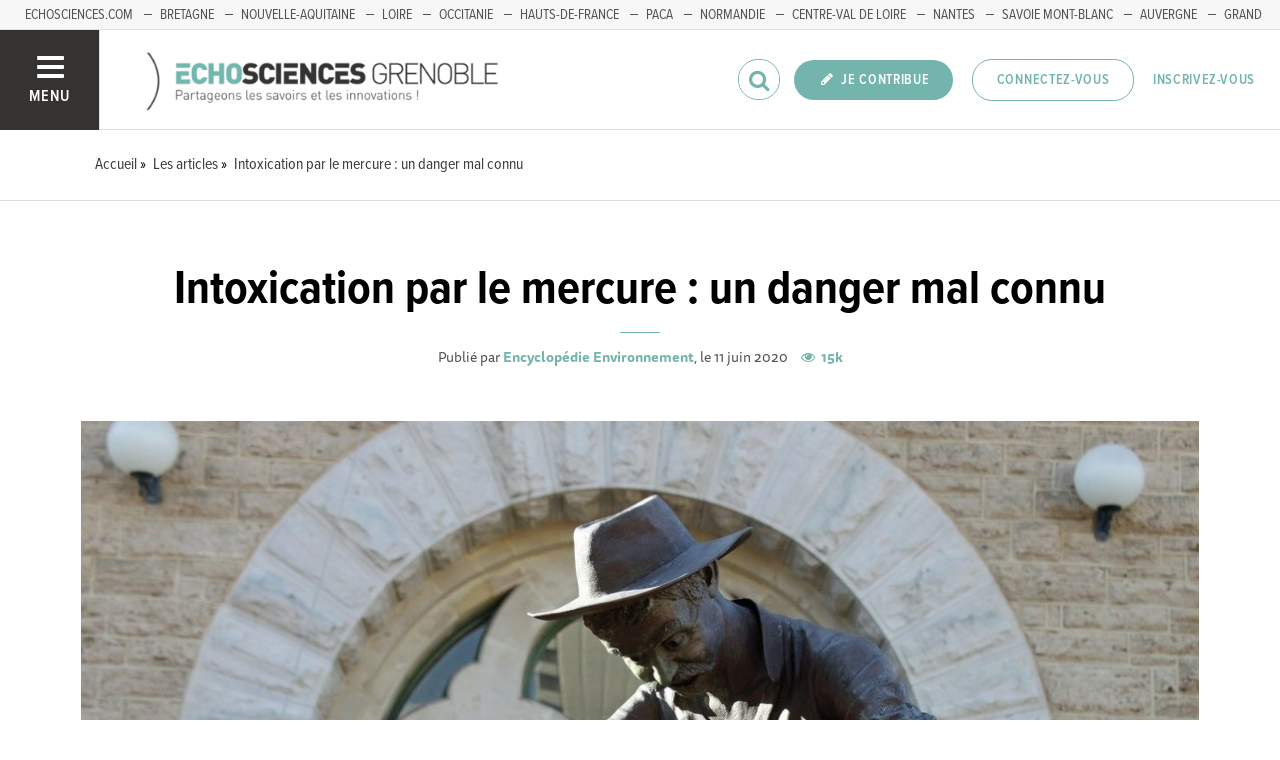

--- FILE ---
content_type: text/html; charset=utf-8
request_url: https://www.echosciences-grenoble.fr/articles/intoxication-par-le-mercure-un-danger-mal-connu
body_size: 64824
content:
<!DOCTYPE html>
<html>
  <head>
    <title>Intoxication par le mercure : un danger mal connu | ECHOSCIENCES - Grenoble</title>

    
    <meta name="viewport" content="width=device-width, initial-scale=1">

    <script charset="utf-8">
      window.settings = {
        websocket_url: 'ws://www.echosciences-grenoble.fr:28080',
        main_color: "#73b4ac",
        facebook_app_id: "203242130081595",
        rails_env: 'production',
        lightGalleryLicenseKey: "E84516FB-24544ED8-A98E2E9F-D8483FAA"
      };
      window.urls = {
        ads_path: '/annonces',
        documents_path: '/ressources',
        api_marks_path: '/api/marks',
        count_api_notifications_path: '/api/notifications/count',
        places_path: '/lieux',
        admin_places_path: '/admin/places',
        projects_path: '/projets',
        api_permissions_path: '/api/permissions',
        body_images_path: '/body_images'
      };
      window.i18n = {
        date: {
          month_names: ["janvier", "février", "mars", "avril", "mai", "juin", "juillet", "août", "septembre", "octobre", "novembre", "décembre"],
          day_names: ["dimanche", "lundi", "mardi", "mercredi", "jeudi", "vendredi", "samedi"],
          abbr_day_names: ["dim", "lun", "mar", "mer", "jeu", "ven", "sam"]
        }
      };
    </script>

    <script type="text/javascript" src="https://maps.googleapis.com/maps/api/js?libraries=places&v=3.45&key=AIzaSyBDxi0B2-9-WzGiINHwehc_yzxUhM246Wo"></script>
    <link rel="stylesheet" media="all" href="/assets/application-5cf69704f9282c6c6805176bb2b10d09e2d8239bc2e0aa2f1c75bb4fe5688fc4.css" data-turbolinks-track="true" />
    <script src="/assets/application-8bec93b9065640aaee5fd72f1dde412d6e2a6cbb65282a9208ad5f4a7bada9aa.js" data-turbolinks-track="true"></script>

    <link href="/tenants/1/stylesheet.css" rel="stylesheet" type="text/css" />

    <link rel="shortcut icon" type="image/x-icon" href="/uploads/settings/images/favicon/1062183759/favicon.png" />

    <meta name="csrf-param" content="authenticity_token" />
<meta name="csrf-token" content="aDcuXqgscmHFAKuQu/j/T6mIANu13+uPbrcIv+Znpkv5vZwohO7JczZbovBVrtR4mC9hNZqla4QaNCaVdoSTDQ==" />

    

      <meta property="fb:app_id" content="203242130081595" />
<meta property="og:title" content="Intoxication par le mercure : un danger mal connu" />
  <meta property="og:image" content="https://www.echosciences-grenoble.fr/uploads/article/image/attachment/1005449313/lg_danger-mercure.jpg" />
<meta property="og:type" content="article" />
<meta property="og:description" content="Dans le contexte actuel de la pandémie Covid-19, l’intoxication par le mercure est un excellent exemple de la difficulté à évaluer et à gérer un..." />
<meta property="description" content="Dans le contexte actuel de la pandémie Covid-19, l’intoxication par le mercure est un excellent exemple de la difficulté à évaluer et à gérer un..." />

  <meta name="twitter:card" content="summary_large_image">
  <meta name="twitter:site" content="@EchoSciGre">
  <meta name="twitter:title" content="Intoxication par le mercure : un danger mal connu">
  <meta name="twitter:description" content="Dans le contexte actuel de la pandémie Covid-19, l’intoxication par le mercure est un excellent exemple de la difficulté à évaluer et à gérer un...">
  <meta name="twitter:image" content="https://www.echosciences-grenoble.fr/uploads/article/image/attachment/1005449313/lg_danger-mercure.jpg">



    

    <!-- loading typekit -->
    <link rel="stylesheet" href="https://use.typekit.net/pfm3vmo.css">

    <script type="text/javascript">
  var _paq = window._paq = window._paq || [];
  /* tracker methods like "setCustomDimension" should be called before "trackPageView" */
  _paq.push(['disableCookies']);
  _paq.push(['trackPageView']);
  _paq.push(['enableLinkTracking']);
  (function() {
    var u="//matomo.echosciences.com/";
    _paq.push(['setTrackerUrl', u+'matomo.php']);
    _paq.push(['setSiteId', '3']);
    var d=document, g=d.createElement('script'), s=d.getElementsByTagName('script')[0];
    g.async=true; g.src=u+'matomo.js'; s.parentNode.insertBefore(g,s);
  })();

  (function() {
    var previousPageUrl = null;
    addEventListener('page:load', function(event) {
      if (previousPageUrl) {
        _paq.push(['setReferrerUrl', previousPageUrl]);
        _paq.push(['setCustomUrl', window.location.href]);
        _paq.push(['setDocumentTitle', document.title]);
        if (event.data && event.data.timing) {
          _paq.push(['setGenerationTimeMs', event.data.timing.visitEnd - event.data.timing.visitStart]);
        }
        _paq.push(['trackPageView']);
      }
      previousPageUrl = window.location.href;
    });
  })();
</script>
  </head>
  <body data-controller="articles" data-action="show">
    <div class="wrap-content ">

          <ul id="echo_header_link" class="headerLink">
      <li class="headerLink__item"><a target="_blank" href="https://www.echosciences.com/">echosciences.com</a></li>
      <li class="headerLink__item"><a target="_blank" href="http://www.echosciences-bretagne.bzh/">Bretagne</a></li>
      <li class="headerLink__item"><a target="_blank" href="https://echosciences.nouvelle-aquitaine.science">Nouvelle-Aquitaine</a></li>
      <li class="headerLink__item"><a target="_blank" href="http://www.echosciences-loire.fr/">Loire</a></li>
      <li class="headerLink__item"><a target="_blank" href="http://www.echosciences-sud.fr/">Occitanie</a></li>
      <li class="headerLink__item"><a target="_blank" href="http://www.echosciences-hauts-de-france.fr/">Hauts-de-France</a></li>
      <li class="headerLink__item"><a target="_blank" href="https://www.echosciences-paca.fr/">PACA</a></li>
      <li class="headerLink__item"><a target="_blank" href="https://www.echosciences-normandie.fr">Normandie</a></li>
      <li class="headerLink__item"><a target="_blank" href="https://www.echosciences-centre-valdeloire.fr/">Centre-Val de Loire</a></li>
      <li class="headerLink__item"><a target="_blank" href="https://www.echosciences-nantesmetropole.fr/">Nantes</a></li>
      <li class="headerLink__item"><a target="_blank" href="https://www.echosciences-savoie-mont-blanc.fr/">Savoie Mont-Blanc</a></li>
      <li class="headerLink__item"><a target="_blank" href="https://www.echosciences-auvergne.fr">Auvergne</a></li>
      <li class="headerLink__item"><a target="_blank" href="https://www.echosciences-grandest.fr/">Grand Est</a></li>
      <li class="headerLink__item"><a target="_blank" href="https://www.echosciences-bfc.fr/">Bourgogne-franche-Comté</a></li>
  </ul>


      

        
  
<nav class="slide-menu" id="slide-menu">
  <div class="slide-menu__logo">
    <a href="/"><img alt="Echosciences" src="/uploads/settings/images/main_logo/406635499/md_main_logo.png" /></a>
  </div>
  <div class="slide-menu__menu menu">
    <ul class="menu__list">
      <li class="menu__item"><a class="menu__link" href="/articles">Articles</a></li>
      <li class="menu__item"><a class="menu__link" href="/evenements">Agenda</a></li>
      <li class="menu__item"><a class="menu__link" href="/annonces">Annonces</a></li>
      <li class="menu__item"><a class="menu__link" href="/dossiers">Dossiers</a></li>
      <li class="menu__item"><a class="menu__link" href="/projets">Projets</a></li>
      <li class="menu__item"><a class="menu__link" href="/ressources">Ressources</a></li>
      <li class="menu__item"><a class="menu__link" href="/communautes">Communautés</a></li>
      <li class="menu__item"><a class="menu__link" href="/lieux">Annuaire des acteurs</a></li>
      <li class="menu__item"><a class="menu__link" href="/carte-des-echosciences">Carte des Echosciences</a></li>
    </ul>
  </div>
  <span data-behaviour="hide_if_user_signed_in">
    <div class="slide-menu__notes">
      <h4>Inscrivez-vous</h4>
      <p>
        Rejoignez les passionnés de sciences et technologies de votre territoire. Cela ne vous prendra que quelques instants.
      </p>
      <div class="text-center">
        <a class="button button--primary button--rounded m-t-md" href="/users/sign_up">Inscription</a>
      </div>
    </div>
  </span>
</nav>

<header class="header " id="echo_main_navbar">
  <div class="header__menu">
    <button class="button button--neutral upper" id="slideMenuToggle">
      <div class="button__icon--burger">
        <span class="bar bar--top"></span>
        <span class="bar bar--mid"></span>
        <span class="bar bar--bot"></span>
      </div>
      <span class="button__label">Menu</span>
    </button>
  </div>

  <div class="header__logo">
    <a href="/"><img alt="Echosciences" class="img-responsive inline-block" src="/uploads/settings/images/main_logo/406635499/md_main_logo.png" /></a>
  </div>

  <div class="header__mobilenav hidden-tablet-up popover">
    <button class="mobilenav__profile button button--neutral popover__toggle">
      <i class="fa fa-ellipsis-h button__icon"></i>
    </button>
    <div class="popover__box wrapper">
      <ul class="menu__list">
        <li class="menu__item hidden-tablet-up">
          <a class="menu__link" href="/recherche">
            <i class="fa fa-search button__icon m-r-sm fa-lg"></i>
            <span class="button__label">Rechercher</span>
</a>        </li>
        <li class="menu__item hidden-smdesktop-up">
          <a class="menu__link" href="/nouvelle-contribution">
            <i class="fa fa-pencil button__icon m-r-sm fa-lg"></i>
            <span class="button__label">Contribuer</span>
</a>        </li>
        <div class="divider divider--center"></div>
        <li class="menu__item hidden-smdesktop-up">
          <a class="menu__link" href="/users/sign_up">
            <i class="fa fa-list button__icon m-r-sm fa-lg"></i>
            <span class="button__label">S'inscrire</span>
</a>        </li>
        <li class="menu__item">
          <a class="menu__link" href="/users/sign_in">
            <i class="fa fa-user button__icon m-r-sm fa-lg"></i>
            <span class="button__label">Se connecter</span>
</a>        </li>
      </ul>
    </div>
  </div>

  <div class="header__rightnav menu menu--horizontal">
    <ul class="menu__list">
      <form data-turbolinks-form="" class="hidden-phone-down form menu__item m-r-sm" action="/recherche" accept-charset="UTF-8" method="get"><input name="utf8" type="hidden" value="&#x2713;" />
        <input type="text" name="q" id="q" placeholder="Recherche" class="pure__input--rounded" />
        <button type="submit" class="search-icon"><i class="fa fa-search "></i></button>
</form>
      <span data-behaviour="show_if_user_signed_in" class="hidden">
        <li class="menu__item">
          <a class="hidden-tablet-down button button--rounded upper font-sbold button--primary" title="Je contribue" href="/nouvelle-contribution">
            <i class="fa fa-pencil button__icon m-r-none"></i>
            <span class="button__label ">Je contribue</span>
</a>        </li>
        <li class="menu__item popover">
          <button class="button button--neutral button--avatar popover__toggle hidden-phone-down">
            <span id="notifications_count" data-turbolinks-temporary class="notifications-counter hidden"></span>
            <img class="avatar avatar--md avatar--shadow avatar--border-primary" alt="Avatar" id="navbar_avatar_img" src="" />
          </button>

          <button class="mobilenav-profile-placeholder button button--neutral popover__toggle hidden-tablet-up"><i class="fa button__icon"></i></button>

          <div class="popover__box wrapper">
            <ul class="menu__list">
              <li class="menu__item hidden-tablet-up">
                <a class="menu__link" href="/recherche">
                  <i class="fa fa-search button__icon m-r-sm fa-lg"></i>
                  <span class="button__label">Rechercher</span>
</a>              </li>
              <li class="menu__item hidden-smdesktop-up">
                <a class="menu__link" href="/nouvelle-contribution">
                  <i class="fa fa-pencil button__icon m-r-sm fa-lg"></i>
                  <span class="button__label">Je contribue</span>
</a>              </li>
              <li class="menu__item">
                <a class="menu__link" href="/mon-espace">
                  <i class="fa fa-list button__icon m-r-sm fa-lg"></i>
                  <span class="button__label">Mon Echosciences</span>
</a>              </li>
              <li class="menu__item">
                <a class="menu__link" href="/mes-publications">
                  <i class="fa fa-book button__icon m-r-sm fa-lg"></i>
                  <span class="button__label">Mes publications</span>
</a>              </li>
              <li class="menu__item">
                <a class="menu__link" href="/mon-reseau">
                  <i class="fa fa-share-alt button__icon m-r-sm fa-lg"></i>
                  <span class="button__label">Mon réseau</span>
</a>              </li>
              <li class="menu__item">
                <a class="menu__link" href="/mes-favoris">
                  <i class="fa fa-thumbs-o-up button__icon m-r-sm fa-lg"></i>
                  <span class="button__label">Mes favoris</span>
</a>              </li>
              <li class="menu__item">
                <a class="menu__link" href="/mon-profil">
                  <i class="fa fa-user button__icon m-r-sm fa-lg"></i>
                  <span class="button__label">Mon profil</span>
</a>              </li>
              <li class="menu__item">
                <a class="menu__link" href="/notifications">
                  <i class="fa fa-bell button__icon m-r-sm fa-lg"></i>
                  <span class="button__label">Mes notifications</span>
</a>              </li>
              <div class="divider divider--center"></div>
              <li class="menu__item">
                <a class="menu__link" href="/mon-compte">
                  <i class="fa fa-pencil button__icon m-r-sm fa-lg"></i>
                  <span class="button__label">Mon compte</span>
</a>              </li>
              <li class="menu__item">
                <a class="menu__link hidden" data-behaviour="show-if-permitted" data-show-if-permitted="{&quot;type&quot;:&quot;Tenant&quot;,&quot;_action&quot;:&quot;admin&quot;,&quot;id&quot;:1}" href="/admin/parametres">
                  <i class="fa fa-dashboard button__icon m-r-sm fa-lg"></i>
                  <span class="button__label">Administration</span>
</a>              </li>
              <li class="menu__item">
                <a class="menu__link hidden" data-behaviour="show-if-permitted" data-show-if-permitted="{&quot;type&quot;:&quot;Tenant&quot;,&quot;_action&quot;:&quot;index&quot;}" href="/super_admin/tenants">
                  <i class="fa fa-cloud button__icon m-r-sm fa-lg"></i>
                  <span class="button__label">Super-admin</span>
</a>              </li>
              <li class="menu__item">
                <a class="menu__link hidden" data-behaviour="show-if-permitted" data-show-if-permitted="{&quot;type&quot;:&quot;Tenant&quot;,&quot;_action&quot;:&quot;stats&quot;}" href="/stats/publications">
                  <i class="fa fa-bar-chart button__icon m-r-sm fa-lg"></i>
                  <span class="button__label">Statistiques</span>
</a>              </li>
              <li class="menu__item">
                <a class="menu__link hidden" data-behaviour="show-if-permitted" data-show-if-permitted="{&quot;type&quot;:&quot;Tenant&quot;,&quot;_action&quot;:&quot;open_data_coordinator&quot;,&quot;id&quot;:1}" href="/open_data/imports">
                  <i class="fa fa-cubes button__icon m-r-sm fa-lg"></i>
                  <span class="button__label">Open Data</span>
</a>              </li>
              <li class="menu__item">
                <a class="menu__link hidden" data-behaviour="show-if-permitted" data-show-if-permitted="{&quot;type&quot;:&quot;Role&quot;,&quot;_action&quot;:&quot;multi_publisher&quot;}" href="/multi_publisher/publications">
                  <i class="fa fa-edit button__icon m-r-sm fa-lg"></i>
                  <span class="button__label">Multi-publications</span>
</a>              </li>
              <li class="menu__item">
                <a class="menu__link hidden" data-behaviour="show-if-permitted" data-show-if-permitted="{&quot;type&quot;:&quot;Role&quot;,&quot;_action&quot;:&quot;global_tenant_editor&quot;}" href="/global_tenant_editor/publications">
                  <i class="fa fa-flag button__icon m-r-sm fa-lg"></i>
                  <span class="button__label">Echosciences France</span>
</a>              </li>
              <li class="menu__item">
                <a class="menu__link" rel="nofollow" data-method="delete" href="/users/sign_out">
                  <i class="fa fa-sign-out button__icon m-r-sm fa-lg"></i>
                  <span class="button__label">Se déconnecter</span>
</a>              </li>
            </ul>
          </div>
        </li>
      </span>

      <span data-behaviour="hide_if_user_signed_in" class="hidden-phone-down">
        <li class="menu__item hidden-tablet-down">
          <a class="button button--rounded upper font-sbold button--primary" title="Je contribue" href="/nouvelle-contribution">
            <i class="fa fa-pencil button__icon m-r-none"></i>
            <span class="button__label ">Je contribue</span>
</a>        </li>
        <li class="menu__item popover hidden-desktop-up">
          <button class="button button--circle button--primary popover__toggle">
            <i class="fa fa-ellipsis-h hidden-smdesktop-up"></i>
            <i class="fa fa-user hidden-tablet-down"></i>
          </button>
          <div class="popover__box wrapper">
            <ul class="menu__list">
              <li class="menu__item hidden-smdesktop-up">
                <a class="menu__link" href="/nouvelle-contribution">
                  <i class="fa fa-pencil button__icon m-r-sm fa-lg"></i>
                  <span class="button__label">Contribuer</span>
</a>              </li>
              <div class="divider divider--center hidden-smdesktop-up"></div>
              <li class="menu__item">
                <a class="menu__link" href="/users/sign_up">
                  <i class="fa fa-list button__icon m-r-sm fa-lg"></i>
                  <span class="button__label">S'inscrire</span>
</a>              </li>
              <li class="menu__item">
                <a class="menu__link" href="/users/sign_in">
                  <i class="fa fa-user button__icon m-r-sm fa-lg"></i>
                  <span class="button__label">Se connecter</span>
</a>              </li>
            </ul>
          </div>
        </li>
        <li class="menu__item hidden-smdesktop-down"><a class="button primary-color button--outline button--outline-primary button--rounded upper" href="/users/sign_in">Connectez-vous</a></li>
        <li class="menu__item hidden-smdesktop-down"><a class="button button--neutral primary-color" href="/users/sign_up">Inscrivez-vous</a></li>
      </span>
    </ul>
  </div>
</header>



      <div class="main-content">

        


    


    <div class="subbar">
  <div class="container-fluid">
    
      <ul class="breadcrumbs" vocab="http://schema.org/" typeof="BreadcrumbList">
    <li property="itemListElement" typeof="ListItem">
      <a property="item" typeof="WebPage" href="/">
        <span property="name">Accueil</span>
</a>      <meta property="position" content="1">
    </li>
    <li property="itemListElement" typeof="ListItem">
      <a property="item" typeof="WebPage" href="/articles">
        <span property="name">Les articles</span>
</a>      <meta property="position" content="2">
    </li>
    <li property="itemListElement" typeof="ListItem">
      <a property="item" typeof="WebPage" href="/articles/intoxication-par-le-mercure-un-danger-mal-connu">
        <span property="name">Intoxication par le mercure : un danger mal connu</span>
</a>      <meta property="position" content="3">
    </li>
</ul>


  </div>
</div>



<div id="article:694345990" class="article container-fluid">
  <div class="article__header text-center">
    <!--
    -->
    <h2 class="h1 m-b-0">Intoxication par le mercure : un danger mal connu</h2>
    <span class="divider divider--large divider--light"></span>
    <p class="text-14">
        Publié par <a class="font-bold" href="/membres/encyclopedie-environnement">Encyclopédie  Environnement</a>, le 11 juin 2020

      <span class="font-bold primary-color m-l-sm">  <i class="fa fa-eye "></i>&nbsp;
  15k
</span>
    </p>
  </div>

  <div class="articles__banner">
    <img src="/uploads/article/image/attachment/1005449313/xl_danger-mercure.jpg" />
  </div>

  <div class="row">
    <div class="col-tablet-8 col-tablet-push-4 publication__body m-b-lg">
      <p><em>Dans le contexte actuel de la pandémie Covid-19, l’intoxication par le mercure est un excellent exemple de la difficulté à évaluer et à gérer un risque pour l’environnement et ses conséquences sur la santé humaine. Deux démarches doivent être distinguées. <strong>L’évaluation du risque </strong>est confiée à des scientifiques indépendants : leurs propositions sont fondées sur l’état actuel des connaissances, c’est eux qui indiquent quels sont les risques pour la santé et qui déterminent les doses d’exposition à ne pas dépasser. <strong>La gestion du risque</strong> par le pouvoir public est basée sur les rapports des agences sanitaires et sur les conclusions des experts scientifiques. Voyons comment ces démarches se sont articulées dans le cas de cette intoxication. <br></em></p>
<p><em></em>
  
</p>
<h3>Le mercure métal, de moins en moins utilisé</h3>
<p>Sous sa forme métallique, liquide aux températures ambiantes, capable de dissoudre de nombreux autres métaux et donc de les transporter, le <strong>vif argent,</strong> ainsi nommé au moyen âge, a connu un réel succès dans diverses industries. Il ne présente aucune toxicité. Jusqu’au 20<sup>e</sup> siècle, ses propriétés physiques aux températures ambiantes, dilatabilité en particulier, l’ont rendu presque indispensable dans un grand nombre d’instruments de mesure, comme les thermomètres ou baromètres, où il était contenu dans des tubes de verre fragiles.   </p>
<p>Ceux-ci finissaient par être brisés, dans les habitations comme dans les laboratoires de recherche, de sorte que de grandes quantités de ce métal relativement volatil, souvent stockées dans les parquets, finissaient en vapeur inhalée. Or <strong>cette vapeur est dangereuse</strong>, elle peut engendrer des troubles du comportement comme ceux qui conduisirent à l’image du <em>chapelier fou,</em> contée dans « Alice au pays des merveilles » (Figure 2). Les fabricants de chapeaux de l’Angleterre du 19<sup>e</sup> siècle utilisaient en effet du mercure qu’ils faisaient chauffer pour fabriquer et lustrer la feutrine des chapeaux.
  </p>
<figure><img src="file:///C:/Users/user/AppData/Local/Temp/msohtmlclip1/01/clip_image002.jpg" width="287" height="312"><br></figure>
<figure><a href="https://www.encyclopedie-environnement.org/sante/mercure-poisson-chercheurs-or/" target="_blank"><img src="/uploads/body_image/attachment/1005449308/figure1-intoxication-mercure.png"></a><figcaption>Figure 1. Méthyl-mercure et chaîne alimentaire [Source : By Lamiot [CC BY-SA 3.0 (https://creativecommons.org/licenses/by-sa/3.0)], from Wikimedia Commons]</figcaption></figure>
<p><br>
</p>
<p>En 1999, toute présence de mercure métal dans des dispositifs utilisables par le grand public a été interdite en France, comme dans de nombreux autres pays. Les thermomètres à mercure disponibles au cours du 20<sup>e</sup> siècle ont donc disparu, mais ce métal connait encore divers usages. La propriété du mercure métal <strong>d’amalgamer d’autres métaux</strong> est utilisée de longue date pour combler les caries dentaires avec des plombages, mal nommés puisqu’ils ne contiennent pas de plomb mais de l’argent, du zinc, de l’étain et du cuivre. Il a été dit que les vapeurs du mercure contenu dans ces amalgames seraient responsables de la maladie d’Alzheimer ou de la sclérose en plaques, mais, à ce jour, aucune expertise scientifique n’a pu confirmer cette hypothèse.
   
</p>
<p><br></p>
<figure><a href="https://www.encyclopedie-environnement.org/sante/mercure-poisson-chercheurs-or/" target="_blank"><img src="/uploads/body_image/attachment/1005449309/Sans_titre.jpg"></a><figcaption>Figure 2. Le chapelier fou. [ Source : © John Tenniel [Public domain], via Wikimedia Commons]</figcaption></figure>
<p><br><img src="file:///C:/Users/user/AppData/Local/Temp/msohtmlclip1/01/clip_image004.jpg" width="358" height="273" border="0">
</p>
<p>Dans l’industrie chimique, à titre d’exemple, le mercure est utilisé comme cathode dans les cuves d’électrolyse d’une solution aqueuse de sel marin pour amalgamer et extraire le sodium destiné à diverses applications, comme les produits de nettoyage à base de soude ou les lampes à vapeur de sodium. Le chlore, destiné à la fabrication de matières plastiques comme les PVC, se dégage à travers l’anode poreuse. Un autre usage bien connu est celui qu’en font les orpailleurs, ou chercheurs d’or clandestins, qui utilisent le mercure métal pour amalgamer les pépites d’or éventuellement présentes dans l’eau des rivières. Ils chauffent ensuite l’amalgame pour vaporiser le mercure et récupérer l’or ; chaque année plusieurs orpailleurs décèdent à la suite de leurs inhalations de vapeurs de mercure.
  </p>
<p> 
  </p>
<h3>Le mercure organique : là est le danger !</h3>
<p>Dans les années 1950, au Japon, des pathologies neurologiques sévères sont apparues chez des habitants des rivages de la baie de Minamata. Les adultes présentaient des paralysies sévères et des troubles neurologiques. Les enfants étaient nombreux à présenter à la fois des malformations et des troubles neurologiques. Le bilan final en plusieurs années s’est élevé à environ 600 morts et 3 000 malades. Malgré de nombreuses expertises, les épidémiologistes de l’époque ne parvenaient pas à expliquer ces pathologies.
  </p>
<p>Deux indices sérieux furent cependant identifiés : ces familles se nourrissaient essentiellement des produits de la pêche et l’entreprise chimique Chisso, qui utilise le mercure comme catalyseur de certaines synthèses, déversait régulièrement ses effluents dans les eaux de cette baie du Pacifique. Les pathologies décrites ressemblaient à ce que l’on connaissait de la toxicité du mercure organique, alors que l’usine Chisso déversait du mercure métal dans le Pacifique !
  </p>
<p>Ce furent des toxicologues écossais, qui parvinrent à résoudre l’énigme : le mercure métal présent dans l’eau de mer était transformé en méthyl-mercure (CH<sub>3</sub>Hg) par les micro-organismes marins. Ce phénomène de <strong>biométhylation </strong>du mercure permettait de comprendre que le mercure métal devienne du mercure organique qui, une fois ingéré, est bien absorbé par l’organisme !
   
  </p>
<p>Deux autres phénomènes maintenant bien connus en santé environnementale furent aussi mis en évidence. D’abord la <strong>bioaccumulation</strong> : le mercure s’accumule dans les organismes au fil du temps. Plus le poisson ou le mammifère est âgé, plus il a consommé, plus son contenu en mercure organique est important. Ensuite, la <strong>bioamplification</strong> : les petits poissons sont mangés par de plus gros poissons qui sont à leur tour mangés par d’autres poissons encore plus gros, jusqu’à l’homme qui, en bout de la chaîne alimentaire, reçoit la dose maximale de mercure organique quand il consomme par exemple du thon ou du cabillaud (Figure 1). <br></p>
<p><br></p>
<h3>Autres exemples de pollution par le mercure</h3>
<p>L’analyse de plumes d’oiseaux empaillés dans les muséums d’histoire naturelle, celles des oiseaux pêcheurs en particulier, a montré que la pollution des mers et des océans par le mercure n’avait jamais cessé de croître depuis le début de l’ère industrielle. Des concentrations moyennes de quelques µg/g furent mesurées dans des plumes d’oiseaux marins ; si la progression se poursuit, elles atteindront dans quelques décennies le seuil de dangerosité estimé à environ 20 µg/g.
   
  </p>
<p>L’examen de carottes glaciaires a démontré la responsabilité de l’homme dans cette forme de pollution. Sur la Figure 3 on peut distinguer le bruit de fond naturel (en vert), le mercure d’origine volcanique (en bleu) et surtout celui produit par les activités de l’homme, chercheurs d’or (couleur or) et activités industrielles (rouge) en particulier. L’activité de l’homme s’avère responsable de 70% des émissions de mercure au cours des cent dernières années. On observe cependant une décroissance des concentrations de mercure depuis les 20 dernières années, conséquence des différentes règlementations mises en œuvre pour en réduire les émissions. Récemment, il a été montré que le permafrost de l’hémisphère Nord contenait d’énormes quantités de mercure, apportées par les précipitations. Le réchauffement climatique peut laisser craindre un relargage progressif de ce mercure lors de la fonte de ce permafrost.
  </p>
<p> 
  </p>
<p><img src="file:///C:/Users/user/AppData/Local/Temp/msohtmlclip1/01/clip_image006.jpg" width="250" hspace="12" height="405" align="left">
  </p>
<p> 
  </p>
<figure><a href="https://www.encyclopedie-environnement.org/sante/mercure-poisson-chercheurs-or/" target="_blank"><img src="/uploads/body_image/attachment/1005449310/mercure-carottes-glaciaires.jpg"></a><figcaption>Figure 3. Le mercure dans les carottes glaciaires du Wyoming [Source : © Source : Par US government [Public domain], via Wikimedia Commons]<br><br><br></figcaption></figure>
<h3>Et maintenant ?</h3>
<p>L’alerte fut donnée en 2001 quand l’ONU commanda un rapport sur l’évaluation de ce danger. Délivré en 2002, celui-ci conduisit d’abord à la <strong>Déclaration de Budapest</strong> sur le mercure, le plomb et le cadmium, adoptée en 2006, mais non contraignante. Finalement, à la suite de négociations et de compromis, dans le cadre du <strong>programme des Nations Unies pour l’Environnement</strong>, un accord international limité au cas du mercure a vu le jour. Il fait l’objet d’une règlementation dans un instrument juridiquement contraignant, <strong>la convention de Minamata</strong>. Adoptée en 2013 au Japon et signée sur les lieux mêmes où une intoxication exceptionnelle avait été observée (Figure 4), cette convention est entrée en vigueur le 16 août 2017. Elle prévoit l’interdiction de nouvelles mines de mercure, l’abandon progressif des mines existantes, la suppression et l’élimination progressive de l’utilisation du mercure dans un certain nombre de produits et procédés. Elle inclut aussi diverses mesures visant à contrôler les émissions de mercure dans l’atmosphère et ses rejets dans l’eau et le sol, ainsi que le contrôle de l’extraction minière artisanale de l’or.   </p>
<p> 
  </p>
<figure><a href="https://www.encyclopedie-environnement.org/societe/convention-minamata/" target="_blank"><img src="/uploads/body_image/attachment/1005449312/convention-minamata-mercure.jpg"></a><figcaption>Figure 4. Signature de la convention de Minamata [Source : © Photo by IISD/ENB – Kiara Worth]</figcaption></figure>
<p><br><img src="file:///C:/Users/user/AppData/Local/Temp/msohtmlclip1/01/clip_image008.jpg" width="364" height="243" border="0">
</p>
<p>Retenons que, sous sa forme organique, le mercure représente un véritable enjeu de santé publique, en particulier le méthyl-mercure. Ingéré par les poissons et autres produits de la mer, au bout de la chaine alimentaire il est consommé par les hommes. Si la diététique pousse à manger du poisson, veillons cependant à en limiter la quantité.   </p>
<p> 
    <br></p>
<p>----<br></p>
<p>Ce texte est essentiellement tiré de deux articles publiés dans <a href="http://encyclopedie-environnement.org/" target="_blank">encyclopedie-environnement.org</a>
  </p>
<ul>
<li>
<a href="https://www.encyclopedie-environnement.org/sante/mercure-poisson-chercheurs-or/" target="_blank">« Le mercure, le poisson et les chercheurs d’or »</a> de Vincent Danel, Professeur Émérite, Université Grenoble Alpes (UGA), Médecin praticien hospitalier au CHU de Grenoble (Unité de Toxicologie Clinique)
  </li>
<li> <a href="https://www.encyclopedie-environnement.org/societe/convention-minamata/" target="_blank">« La convention de Minamata sur le mercure »</a> de Sophie Thirion, Assistante de recherche et d’enseignement à l’Université de Lausanne, Centre de Droit Comparé, International, Européen (CDCIE)
  </li>
</ul>
<p> 
   
  </p>
<hr>
<p><em><br></em></p>
<p><em>Ce travail a été réalisé grâce au soutien financier d'</em><a href="https://www.uga-editions.com/" target="_blank">UGA Éditions</a> <em>dans le cadre du programme "Investissement d'avenir", et de la Région Auvergne Rhône-Alpes.</em>
  </p>
<ul><li>
<em>Retrouvez-nous      sur notre site internet </em><a href="http://encyclopedie-environnement.org/" target="_blank">encyclopedie-environnement.org</a>
</li></ul>
<ul><li>
<a href="http://encyclopedie-environnement.org/" target="_blank">Inscrivez-vous à notre Newsletter !</a>
</li></ul>
<ul><li>
<em>Retrouvez-nous      également </em>sur <a href="https://www.facebook.com/EncyclopedieEnvironnement/" target="_blank">Facebook</a>, <a href="https://twitter.com/encyc_environm" target="_blank">Twitter</a> et <a href="https://www.linkedin.com/in/ren%C3%A9-moreau-135337137/" target="_blank">LinkedIn</a>
</li></ul>
<p><br></p>
<p></p>
    </div>

    <aside class="col-tablet-4  col-tablet-pull-8 article__aside">
      <div class="tags m-b-lg">
        <h3 class="h6 upper font-sbold primary-color">Tags :</h3>
        
<ul class="tag__list">
    <li class="tag__item"><a class="button button--tag" title="mercure" href="https://www.echosciences-grenoble.fr/tags/mercure">mercure</a></li>
</ul>

      </div>

      <div class="m-b-lg">
        <h3 id="related-articles-title" class="h6 upper font-sbold primary-color ">Sur les mêmes thèmes</h3>
        <div class="related-articles hidden-phone-down">
            <h4 class="h5 text-italic">Dans votre région :</h4>
            <div class="posts m-b-xl">
              

    <div id="article:694346081" class="post post--small">
          <div class="post__img">
            <a href="https://www.echosciences-grenoble.fr/articles/l-intoxication-par-le-mercure-dans-l-echo-des-medias-chez-rcf-isere">
              <img src="/uploads/article/image/attachment/1005449689/lg_xl_xl_3qa.png" />
</a>          </div>

        <div class="post__body">
          


          <h5 class="post__title"><a href="https://www.echosciences-grenoble.fr/articles/l-intoxication-par-le-mercure-dans-l-echo-des-medias-chez-rcf-isere">L&#39;intoxication par le mercure dans l&#39;Echo des médias chez RCF Isère</a></h5>

            <div class="post__author">
              par <a class="third-color" href="https://www.echosciences-grenoble.fr/membres/echosciences-grenoble">Echosciences Grenoble</a></a>
            </div>
        </div>
    </div>
    <div id="article:694345495" class="post post--small">
          <div class="post__img">
            <a href="https://www.echosciences-grenoble.fr/communautes/une-saison-dans-les-etoiles/articles/met-eau-ou-comment-le-mercure-evolue-dans-l-environnement">
              <img src="/uploads/article/image/attachment/1005447113/lg_met_eau.png" />
</a>          </div>

        <div class="post__body">
          


          <h5 class="post__title"><a href="https://www.echosciences-grenoble.fr/communautes/une-saison-dans-les-etoiles/articles/met-eau-ou-comment-le-mercure-evolue-dans-l-environnement">&quot;Mét&#39;eau&quot;, romance inspirée de la vie du mercure</a></h5>

            <div class="post__author">
              par <a class="third-color" href="https://www.echosciences-grenoble.fr/membres/la-casemate">La Casemate</a></a>
            </div>
        </div>
    </div>
    <div id="article:694101032" class="post post--small">
          <div class="post__img">
            <a href="https://www.echosciences-grenoble.fr/articles/suivez-en-direct-le-transit-de-mercure-avec-mercuregre">
              <img src="/uploads/article/image/attachment/1005166201/lg_MercureUne.jpg" />
</a>          </div>

        <div class="post__body">
          


          <h5 class="post__title"><a href="https://www.echosciences-grenoble.fr/articles/suivez-en-direct-le-transit-de-mercure-avec-mercuregre">Retour sur le Transit de Mercure vu de Grenoble le 9 mai 2016 #MercureGre</a></h5>

            <div class="post__author">
              par <a class="third-color" href="https://www.echosciences-grenoble.fr/membres/echosciences-grenoble">Echosciences Grenoble</a></a>
            </div>
        </div>
    </div>

            </div>
        </div>
        <div class="related-articles hidden-phone-down" id="extra-articles-index"></div>
        <a id="load_more_articles_on_article_page" style="display: none;" rel="nofollow" data-remote="true" href="/articles_async?tags%5B%5D=mercure">load_more_articles_on_article_page</a>
      </div>


      <div class="m-b-lg">
        <h3 class="h6 upper font-sbold primary-color">Actions :</h3>
        <div>
          <span class="m-r-lg"><a class="button button--neutral hidden" data-behaviour="show-if-permitted" data-show-if-permitted="{&quot;type&quot;:&quot;Article&quot;,&quot;id&quot;:694345990,&quot;_action&quot;:&quot;edit&quot;}" href="/articles/intoxication-par-le-mercure-un-danger-mal-connu/edition"><i class="fa fa-edit m-r-xs"></i> Éditer</a>

<a class="button button--neutral hidden m-l-md" data-behaviour="show-if-permitted" data-show-if-permitted="{&quot;type&quot;:&quot;Article&quot;,&quot;id&quot;:694345990,&quot;_action&quot;:&quot;destroy&quot;}" data-confirm="Êtes-vous sûr de vouloir supprimer cette publication ?" rel="nofollow" data-method="delete" href="/articles/intoxication-par-le-mercure-un-danger-mal-connu?redirect_to=%2F"><i class="fa fa-trash-o m-r-xs"></i> Supprimer</a></span>
          <div class="m-r-lg m-t-sm"><div class="text-center inline-block">
  <small><button class="button button--neutral" onclick="setRedirectCookieAndOpenLoginRequiredModal()" data-toggle="modal" data-target=""><i class="fa fa-warning m-r-xs"></i> Signaler</button></small>
</div>
</div>
        </div>
      </div>
    </aside>
  </div>

  <div class="article__footer sticky-bar">
    <div class="container-fluid">
      <div class="right-links m-t-xs">
        <a href="#disqus_thread" data-scroll-to="#disqus_thread" title="Commenter" class="button button--neutral m-r sticky-bar-visible-fixed">
          <span class="button button--outline button--circle">
            <i class="button__icon fa fa-comment-o fa-lg"></i>
          </span>
        </a>

        <div class="popover popover--top m-l">
          <button class="button button--neutral popover__toggle">
            <span class="button button--outline button--circle" title="Partager">
              <i class="button__icon fa fa-share fa-lg"></i>
            </span>
            <span class="button__label m-l-sm primary-color">Partager</span>
          </button>

          <div class="popover__box wrapper">
            <div class="m-b-sm">
              <a data-behaviour="twitter-tweet-link" href="https://twitter.com/intent/tweet?url=https://www.echosciences-grenoble.fr/articles/intoxication-par-le-mercure-un-danger-mal-connu&text=Intoxication par le mercure : un danger mal connu" class="third-color"><i class="fa fa-twitter m-r-sm"></i>Partager sur twitter</a>

            </div>
            <div class="">
              <a data-behaviour="facebook-share-link" href="https://www.facebook.com/share.php?u=https://www.echosciences-grenoble.fr/articles/intoxication-par-le-mercure-un-danger-mal-connu" class="third-color"><i class="fa fa-facebook m-l-xs m-r-sm"></i>Partager sur facebook</a>




            </div>
          </div>
        </div>

        <span class="like-buttons-group m-l button button--neutral">
          <span data-locator="article_like_buttons" class="like-buttons m-l-sm">
            

<form class="new_like" id="new_like" action="/likes?change=article%3A694345990&amp;redirect_to=%2Farticles%2Fintoxication-par-le-mercure-un-danger-mal-connu" accept-charset="UTF-8" data-remote="true" method="post"><input name="utf8" type="hidden" value="&#x2713;" /><input type="hidden" name="authenticity_token" value="9xyoeaJfv9Z/RrtEA6YzcrXWHmKxxh9YgRkoAR2qEUpmlhoPjp0ExIwdsiTt8BhFhHF/jJ68n1P1mgYrjUkkDA==" />
  <input value="694345990" type="hidden" name="like[likeable_id]" id="like_likeable_id" />
  <input value="Article" type="hidden" name="like[likeable_type]" id="like_likeable_type" />
  <button name="button" type="submit" class="button button--outline button--circle hidden tooltip--top tooltip--center" title="Recommander" data-behaviour="like">
    <i class="button__icon fa fa-heart-o fa-lg"></i>
</button></form>
            

<form class="button_to" method="post" action="/likes/unlike?change=article%3A694345990&amp;likeable_id=694345990&amp;likeable_type=Article&amp;redirect_to=%2Farticles%2Fintoxication-par-le-mercure-un-danger-mal-connu" data-remote="true"><input type="hidden" name="_method" value="delete" /><button class="button button--outline button--circle primary-color hidden tooltip--top tooltip--center" title="Ne plus recommander" data-behaviour="unlike" rel="nofollow" type="submit">
  <i class="button__icon fa fa-heart fa-lg"></i>
</button><input type="hidden" name="authenticity_token" value="iQOizIRpsi0Vt/ryAmnBbVVFkhv80rtjCa8QTy1PoysYiRC6qKsJP+bs85LsP+paZOLz9dOoO2h9LD5lvayWbQ==" /></form>
          </span>

          <span class="m-l-sm sticky-bar-hidden-fixed">
              <span class="button__label primary-color">Recommander</span>
            <span class="hidden-tablet-down"></span>
          </span>
        </span>

        <span class="m-l">
<a style="display: none;" class="button button--neutral tooltip--top tooltip--center" title="Repérer" data-behaviour="show_if_current_user" data-remote="true" href="/marks?id=694345990&amp;type=Article">
  <span class="button button--outline button--circle m-l-sm">
    <i class="button__icon fa fa-binoculars fa-lg"></i>
  </span>
    <span class="button__label m-l-sm primary-color">Repérer</span>
</a></span>
      </div>

      <div id="author:1018334239" class="article__profile">
        
<div class="profile">
  <a class="profile__picture" href="/membres/encyclopedie-environnement">
    <img class="avatar avatar--sm avatar--border-white avatar--shadow" src="/uploads/user/1018334239/avatar/sm_avatar.png" />
</a>    <div class="profile__aside">
      <div class="profile__name upper"><a class="third-color" href="/membres/encyclopedie-environnement">Encyclopédie  Environnement</a></div>
    </div>
</div>


        <span data-locator="author_follow_buttons" class="follow-button">
          

<form class="new_follow" id="new_follow" action="/follows?change=author%3A1018334239&amp;redirect_to=%2Farticles%2Fintoxication-par-le-mercure-un-danger-mal-connu" accept-charset="UTF-8" data-remote="true" method="post"><input name="utf8" type="hidden" value="&#x2713;" /><input type="hidden" name="authenticity_token" value="WGMXdR2gYyt7YCwoLf2kINlPeW0RXc8YAVabWwmZhuPJ6aUDMWLYOYg7JUjDq48X6OgYgz4nTxN11bVxmXqzpQ==" />
  <input value="1018334239" type="hidden" name="follow[followable_id]" id="follow_followable_id" />
  <input value="User" type="hidden" name="follow[followable_type]" id="follow_followable_type" />
  <input type="submit" name="commit" value="Suivre" class="hidden button button--primary button--rounded" data-behaviour="start_follow" data-disable-with="Suivre" />
</form>
          
<form class="button_to" method="post" action="/follows/stop_follow?change=author%3A1018334239&amp;followable_id=1018334239&amp;followable_type=User&amp;redirect_to=%2Farticles%2Fintoxication-par-le-mercure-un-danger-mal-connu" data-remote="true"><input type="hidden" name="_method" value="delete" /><input class="hidden button primary-color button--outline button--outline-primary button--rounded" data-behaviour="stop_follow" type="submit" value="Ne plus suivre" /><input type="hidden" name="authenticity_token" value="FmetqaUE32IQg4ol748n8MmFgvxgkmOpDYSFUm99NvqH7R/ficZkcOPYg0UB2QzH+CLjEk/o46J5B6t4/54DvA==" /></form>

        </span>
      </div>
    </div>
  </div>
</div>

  <section class="container-fluid m-t-xl m-b-xl">
    <div class="row">
      <div class="col-tablet-8 col-tablet-offset-2">
          <div id="disqus_thread" data-subject-type="Article" data-subject-id="694345990" data-disqus-title="Intoxication par le mercure : un danger mal connu" data-disqus-url="https://www.echosciences-grenoble.fr/articles/intoxication-par-le-mercure-un-danger-mal-connu"></div>

  <script type="text/javascript" data-turbolinks-eval="always">
    if (window.axeptioSDK) {
        init_disqus();          
      }
    else {
      window.addEventListener('axeptio:cookies:complete', function(){
        init_disqus();
      }, { once: true });
    }    

    function init_disqus(){
      if (window.axeptioSDK.userPreferencesManager.choices.disqus) {
        if (!window.DISQUS){
          var disqus_shortname = 'echosciences';
          var disqus_identifier = $("#disqus_thread").data('subject-type').toLowerCase() + '-' + $("#disqus_thread").data('subject-id');
          var disqus_title = $("#disqus_thread").data('disqus-title');
          var disqus_url = $("#disqus_thread").data('disqus-url');
          (function() {
              var dsq = document.createElement('script'); dsq.type = 'text/javascript'; dsq.async = true;
              dsq.src = '//' + disqus_shortname + '.disqus.com/embed.js';
              (document.getElementsByTagName('head')[0] || document.getElementsByTagName('body')[0]).appendChild(dsq);
          })();
        } else {
          DISQUS.reset({
              reload: true,
              config: function () {
                this.page.identifier = $("#disqus_thread").data('subject-type').toLowerCase() + '-' + $("#disqus_thread").data('subject-id');
                this.page.url = $("#disqus_thread").data('disqus-url');
                this.page.title = $("#disqus_thread").data('disqus-title');
              }
          });
        }
      } else {
        $("#disqus_thread").html('<a href="javascript:axeptioSDK.openCookies()">Acceptez le cookie <b>Disqus</b></a> afin de profiter du module de commentaires.');
      }
    }

    function disqus_config(){
      this.callbacks.onNewComment = [function(comment){
        var type = $("#disqus_thread").data('subject-type');
        var id = $("#disqus_thread").data('subject-id');

        authorIdMatch = $('[id^=author]').attr("id").match(/author\:(\d+)/);

        if(!authorIdMatch || (authorIdMatch && (authorIdMatch[1] != window.currentUserId()))){
          $.ajax({
            type: 'POST',
            url: '/callbacks/new_disqus_comment',
            data: { subject: { type: type, id: id } },
            dataType: 'json',
            success: function(data){
              console.log(data);
              },
            error: function(data){
              console.log(data);
            }
          })
        }
      }]
    }
  </script>
  <noscript>Please enable JavaScript to view the <a href="https://disqus.com/?ref_noscript">comments powered by Disqus.</a></noscript>

      </div>
    </div>
  </section>

<section class="publication__connexion">
  <div class="container-fluid">
    <div class="row m-b-o">
      <div class="col-tablet-8 col-tablet-offset-2 p-t-lg p-b-xl">

        <div class="clearfix">
          <div class="pull-right">
            
<div class="profile">
  <a class="profile__picture" href="/membres/encyclopedie-environnement">
    <img class="avatar avatar--sm avatar--border-white avatar--shadow" src="/uploads/user/1018334239/avatar/sm_avatar.png" />
</a></div>

          </div>
          <h4 class="h6 upper p-t-md">Du même auteur</h4>
        </div>

        <div class="divider divider--full divider--light divider--gray"></div>
        <div class="posts">
          


    <div class="post post--medium " id="article:694353090">
        <div class="post__head">
          <div class="post__tags">
            
<ul class="tag__list">
    <li class="tag__item"><a class="button button--tag" title="sante" href="https://www.echosciences-grenoble.fr/tags/sante">sante</a></li>
    <li class="tag__item"><a class="button button--tag" title="alimentation" href="https://www.echosciences-grenoble.fr/tags/alimentation">alimentation</a></li>
</ul>

          </div>
          <div class="post__author">
            <div class="profile">
              <div class="profile__image">
                <a class="profile__picture" href="https://www.echosciences-grenoble.fr/membres/encyclopedie-environnement">
                  <img class="avatar avatar--sm avatar--border-white avatar--shadow" src="/uploads/user/1018334239/avatar/sm_avatar.png" />
</a>              </div>
              <div class="profile__aside">
                <a class="primary-color" href="https://www.echosciences-grenoble.fr/membres/encyclopedie-environnement">Encyclopédie  Environnement</a>
                <span class="marked-label m-l-sm tooltip-custom tooltip--top tooltip--center" data-behaviour="show_if_marked_by_blog" style="display: none;" data-tooltip="Repéré par la communauté">
  <i class="fa fa-binoculars m-r-xs"></i><span>Repéré</span>
</span>

                <div class="profile__sub light-grey-color"><span class="font-sbold">article</span> publié le
                  <span class="profile__date">18/07/2023</span>

                </div>
              </div>
            </div>
          </div>
        </div>


          <div class="post__img">
            <a href="https://www.echosciences-grenoble.fr/articles/demain-tous-malades-l-explosion-des-maladies-metaboliques">
              <img src="/uploads/article/image/attachment/1005505485/lg_1.PNG" />
</a>          </div>

        <div class="post__body">
            <div class="post__view-counter pull-right">
              <span class="primary-color m-r-md"><i class="fa fa-eye "></i>&nbsp;2744</span>
              
            </div>
          <a href="https://www.echosciences-grenoble.fr/articles/demain-tous-malades-l-explosion-des-maladies-metaboliques">
            <h2 class="post__title h3">Demain tous malades : l’explosion des maladies métaboliques</h2>
            <p class="post__text">Article rédigé par Daniel Samain, pour l&#39;Encyclopédie de l&#39;Energie.  On qualifie de métaboliques, les maladies qui ne sont dues ni à des...</p>
</a>        </div>
    </div>
    <div class="post post--medium " id="article:694351014">
        <div class="post__head">
          <div class="post__tags">
            
<ul class="tag__list">
    <li class="tag__item"><a class="button button--tag" title="soleil" href="https://www.echosciences-grenoble.fr/tags/soleil">soleil</a></li>
    <li class="tag__item"><a class="button button--tag" title="cancer" href="https://www.echosciences-grenoble.fr/tags/cancer">cancer</a></li>
</ul>

          </div>
          <div class="post__author">
            <div class="profile">
              <div class="profile__image">
                <a class="profile__picture" href="https://www.echosciences-grenoble.fr/membres/encyclopedie-environnement">
                  <img class="avatar avatar--sm avatar--border-white avatar--shadow" src="/uploads/user/1018334239/avatar/sm_avatar.png" />
</a>              </div>
              <div class="profile__aside">
                <a class="primary-color" href="https://www.echosciences-grenoble.fr/membres/encyclopedie-environnement">Encyclopédie  Environnement</a>
                <span class="marked-label m-l-sm tooltip-custom tooltip--top tooltip--center" data-behaviour="show_if_marked_by_blog" style="display: none;" data-tooltip="Repéré par la communauté">
  <i class="fa fa-binoculars m-r-xs"></i><span>Repéré</span>
</span>

                <div class="profile__sub light-grey-color"><span class="font-sbold">article</span> publié le
                  <span class="profile__date">16/08/2022</span>

                </div>
              </div>
            </div>
          </div>
        </div>


          <div class="post__img">
            <a href="https://www.echosciences-grenoble.fr/articles/pourquoi-faut-il-se-proteger-du-soleil">
              <img src="/uploads/article/image/attachment/1005484413/lg_soleil.png" />
</a>          </div>

        <div class="post__body">
            <div class="post__view-counter pull-right">
              <span class="primary-color m-r-md"><i class="fa fa-eye "></i>&nbsp;3591</span>
              
            </div>
          <a href="https://www.echosciences-grenoble.fr/articles/pourquoi-faut-il-se-proteger-du-soleil">
            <h2 class="post__title h3">Pourquoi faut-il se protéger du soleil ?</h2>
            <p class="post__text">Le soleil est indispensable à la vie, que ce soit à travers la photosynthèse chez les plantes ou par la production de vitamine D chez l’Homme....</p>
</a>        </div>
    </div>
    <div class="post post--medium " id="article:694350753">
        <div class="post__head">
          <div class="post__tags">
            
<ul class="tag__list">
    <li class="tag__item"><a class="button button--tag" title="eau" href="https://www.echosciences-grenoble.fr/tags/eau">eau</a></li>
    <li class="tag__item"><a class="button button--tag" title="environnement" href="https://www.echosciences-grenoble.fr/tags/environnement">environnement</a></li>
</ul>

          </div>
          <div class="post__author">
            <div class="profile">
              <div class="profile__image">
                <a class="profile__picture" href="https://www.echosciences-grenoble.fr/membres/encyclopedie-environnement">
                  <img class="avatar avatar--sm avatar--border-white avatar--shadow" src="/uploads/user/1018334239/avatar/sm_avatar.png" />
</a>              </div>
              <div class="profile__aside">
                <a class="primary-color" href="https://www.echosciences-grenoble.fr/membres/encyclopedie-environnement">Encyclopédie  Environnement</a>
                <span class="marked-label m-l-sm tooltip-custom tooltip--top tooltip--center" data-behaviour="show_if_marked_by_blog" style="display: none;" data-tooltip="Repéré par la communauté">
  <i class="fa fa-binoculars m-r-xs"></i><span>Repéré</span>
</span>

                <div class="profile__sub light-grey-color"><span class="font-sbold">article</span> publié le
                  <span class="profile__date">09/06/2022</span>

                </div>
              </div>
            </div>
          </div>
        </div>


          <div class="post__img">
            <a href="https://www.echosciences-grenoble.fr/articles/climat-et-ressources-en-eau">
              <img src="/uploads/article/image/attachment/1005482449/lg_ressources-eau.jpg" />
</a>          </div>

        <div class="post__body">
            <div class="post__view-counter pull-right">
              <span class="primary-color m-r-md"><i class="fa fa-eye "></i>&nbsp;2760</span>
              
            </div>
          <a href="https://www.echosciences-grenoble.fr/articles/climat-et-ressources-en-eau">
            <h2 class="post__title h3">Climat et ressources en eau </h2>
            <p class="post__text">Au mois de Mai 2022, la moyenne des températures journalières sur l’ensemble de la France a dépassé chaque jour les valeurs obtenues pendant la...</p>
</a>        </div>
    </div>

        </div>
      </div>
    </div>
  </div>
</section>

<div id="report-abuse-modal" class="modal fade text-left" tabindex="-1" role="dialog" aria-labelledby="modal_report_abuse_title" aria-hidden="true" data-behaviour="focus_on_shown" data-focus-on-shown="#abuse_report_name">
  <div class="modal-dialog modal-md m-t-xl" role="document">
    <div class="modal-content">
      <div class="modal-header">
        <button type="button" class="close" data-dismiss="modal" aria-label="Close"><span aria-hidden="true">&times;</span></button>
        <h4 class="modal-title text-center" id="modal_report_abuse_title">Signalement du contenu</h4>
      </div>
      <div class="modal-body p-b-lg">
        <form id="form_new_abuse_report" class="form form--stacked" action="/abuse_reports" accept-charset="UTF-8" method="post"><input name="utf8" type="hidden" value="&#x2713;" /><input type="hidden" name="authenticity_token" value="E9fjGZWkU6blx7X7ST/IU/7O50pSyUdKV7Ga5RNL7/6CXVFvuWbotBacvJunaeNkz2mGpH2zx0EjMrTPg6jauA==" />
          <input type="hidden" name="abuse_report[subject_type]" id="abuse_report_subject_type" value="Article" />
          <input type="hidden" name="abuse_report[subject_id]" id="abuse_report_subject_id" value="694345990" />
          <label for="Votre_message">Votre message</label>
          <textarea name="abuse_report[text]" id="abuse_report_text" placeholder="Explications..." required="required">
</textarea>

          <div class="text-center m-t-md">
            <button name="button" type="submit" class="button button--rounded button--primary" id="report-abuse-submit-btn">Signaler</button>
          </div>
</form>        </div>
    </div>
  </div>
</div>

<script charset="utf-8">
  window.load_more_articles_on_article_page = true;
</script>


          <script>
//<![CDATA[

            window.currentUser = {
              id: ""
            };
            window.currentTenant = {
              id: 1
            };

//]]>
</script>      </div>


      

          <footer class="footer">

    <div class="footer__socials">
      <div class="container-fluid">
        <div class="row">
          <div class="col-tablet-6">
          </div>
          <div class="col-tablet-6 footer__socials-icons">
            <span class="follow-us-label hidden-tablet-down font-sbold text-black-light">Suivez-nous</span>
              <a class="button button--neutral" href="https://www.facebook.com/pages/Echosciences-Grenoble/380666741947188" target="_blank">
                <span class="button button--primary button--circle">
                  <i class="button__icon fa fa-facebook"></i>
                </span>
                <!-- <span class="button__label m-l-xs">Facebook</span> -->
              </a>

              <a class="button button--neutral m-l-md" href="https://twitter.com/EchoSciGre" target="_blank">
                <span class="button button--primary button--circle">
                  <i class="button__icon fa fa-twitter"></i>
                </span>
                <!-- <span class="button__label m-l-xs">Twitter</span> -->
              </a>



              <a class="button button--neutral m-l-md" href="https://instagram.com/echoscigre/" target="_blank">
                <span class="button button--primary button--circle">
                  <i class="button__icon fa fa-instagram"></i>
                </span>
                <!-- <span class="button__label m-l-xs">Instagram</span> -->
              </a>
          </div>
        </div>

      </div>
    </div>

    <div class="footer__logos text-center">
      <div class="container-fluid">
        <div class="row">
          <div class="col-tablet-12">
            <h4 class="text-black-light">ECHOSCIENCES Grenoble est financé par</h4>

              <a class="no-hover" href="http://www.gouvernement.fr/investissements-d-avenir-cgi">
                <img src="/uploads/logo/attachment/132131454/investissements_avenir3.png" />
</a>              <a class="no-hover" href="https://www.grenoblealpesmetropole.fr/">
                <img src="/uploads/logo/attachment/132371723/Logo-Metro-web-Fond-jaune-PNG.png" />
</a>              <a class="no-hover" href="http://inmediats.fr">
                <img src="/uploads/logo/attachment/132131459/inmediats3.png" />
</a>              <a class="no-hover" href="https://www.grenoble.fr/">
                <img src="/uploads/logo/attachment/132371724/Logo-VDG-2018-PNG.png" />
</a>          </div>
        </div>
      </div>
    </div>

    <div class="footer__legals">
      <div class="container-fluid">
        <div class="row">
          <div class="col-tablet-6">
            <p class="">
              Explorer, s’exprimer, rentrer en contact : Echosciences Grenoble est le réseau social des amateurs de sciences et de technologies du territoire. 
Propulsé par <a href="http://lacasemate.fr" target="_blank">La Casemate<a/>
            </p>
          </div>
          <div class="col-tablet-6">
            <p class="fl-right">
              <a href="/mentions-legales">Mentions légales</a>
              &nbsp;&nbsp;|&nbsp;&nbsp;&nbsp;<a href="/politique-de-confidentialite">Politique de confidentialité</a>
              &nbsp;&nbsp;|&nbsp;&nbsp;&nbsp;<a target="_blank" href="/uploads/settings/pdf/198328769/CGU_Echosciences_.pdf">CGU</a>
              &nbsp;&nbsp;|&nbsp;&nbsp;&nbsp;<a target="_blank" href="/Ligne_editoriale_Echosciences_2025.pdf">Ligne éditoriale</a>
            </p>
          </div>
        </div>
      </div>
    </div>
  </footer>

    </div>


    <div id="modal-login-required" class="modal fade" tabindex="-1" role="dialog" aria-labelledby="modalloginrequired" aria-hidden="true">
      <div class="modal-dialog modal-md m-t-xl" role="document">
        <div class="modal-content">
          <div class="modal-header">
            <button type="button" class="close" data-dismiss="modal" aria-label="Close"><span aria-hidden="true">&times;</span></button>
            <h4 class="modal-title text-center" id="modalloginrequired">Vous devez être connecté</h4>
          </div>
          <div class="modal-body text-center p-b-lg">
            <p class="m-b-lg">Identifiez-vous pour profiter de toutes les fonctionnalités d'Echosciences</p>
            <a class="button primary-color button--outline button--outline-primary button--rounded" href="/users/sign_in">Connectez-vous</a>
            <p><strong>OU</strong></p>
            <a class="button button--info button--rounded m-b-lg" href="/users/sign_up">Inscrivez-vous</a>
          </div>
        </div>
      </div>
    </div>

    <div id="modal-container"></div>

      <script type="text/javascript" data-turbolinks-eval="always">
    var windowVars = [
      'axeptioSDK',
      '__axeptioSDK',
      '_axcb',
      'axeptioSettings',
      'axeptioBuildTimestamp',
      'axeptioHandleVendors',
      'openAxeptioCookies',
      'showAxeptioButton',
      'hideAxeptioButton',
      'sdkSingletonInstance'
    ];

    windowVars.forEach(function(varName) {
    delete window[varName];
    });

    window.axeptioSettings = {
      clientId: "admin@sleede.com",
      cookiesVersion: "echosciences-grenoble"
    };

    (function(d, s) {
      var t = d.getElementsByTagName(s)[0], e = d.createElement(s);
      e.async = true; e.src = "//static.axept.io/sdk.js";
      t.parentNode.insertBefore(e, t);
    })(document, "script");

    void 0 === window._axcb && (window._axcb = []);

    window._axcb.push(function(axeptio) {
      axeptio.on("cookies:complete", function(choices) {
        window.dispatchEvent(new Event('axeptio:cookies:complete'));
      });
    });

    // window._axcb.push(function(axeptio) {
    //   axeptio.on("consent:saved", function(choices) {
    //     console.log('consent:saved');
    //   });
    // });

    window._axcb.push(function(axeptio) {
      axeptio.on("close", function(choices) {
        window.location.reload();
      });
    });
  </script>

      <script async src="https://www.googletagmanager.com/gtag/js?id=G-ZZSJFY6ZH4" data-turbolinks-eval="always"></script>
  <script>
    window.dataLayer = window.dataLayer || [];
    function gtag(){dataLayer.push(arguments);}
    gtag('js', new Date());

    if (window.axeptioSDK) {
      init_ga();          
    }
    else {
      window.addEventListener('axeptio:cookies:complete', function(){
        init_ga();
      }, { once: true });
    }    

    function init_ga() {
      if (window.axeptioSDK.userPreferencesManager.choices.google_analytics) {
        gtag('config', 'G-ZZSJFY6ZH4');
      } 
    }
  </script>


    <script src="https://www.recaptcha.net/recaptcha/api.js?onload=onRecaptchaLoadCallback&render=explicit" async="" defer=""></script>
  </body>
</html>


--- FILE ---
content_type: text/javascript; charset=utf-8
request_url: https://www.echosciences-grenoble.fr/articles_async?tags%5B%5D=mercure
body_size: 1234
content:
$('#extra-articles-index').html("<h4 class=\"h5 text-italic\">Ailleurs en France :<\/h4>\n<div class=\"posts\">\n  \n\n    <div id=\"article:694342264\" class=\"post post--small\">\n          <div class=\"post__img\">\n            <a href=\"https://www.sciences-en-occitanie.fr/articles/20-mg-de-sciences-in-situ-le-mercure-poison-de-l-amazonie\">\n              <img src=\"/uploads/article/image/attachment/1005419336/lg_maurice.jpg\" />\n<\/a>          <\/div>\n\n        <div class=\"post__body\">\n          \n\n\n          <h5 class=\"post__title\"><a href=\"https://www.sciences-en-occitanie.fr/articles/20-mg-de-sciences-in-situ-le-mercure-poison-de-l-amazonie\">20 mg de sciences in situ : Le mercure, poison de l’Amazonie<\/a><\/h5>\n\n            <span class=\"font-size-smaller\">\n              <span data-behaviour=\"tenant_label\" data-tenant-label-tenant-id=\"\" class=\"label label-pill font-size-small\" style=\"background-color: #e0001d; color: ; \">Occitanie<\/span>\n\n            <\/span>\n        <\/div>\n    <\/div>\n\n<\/div>\n");
$('#related-articles-title').removeClass('hidden');
